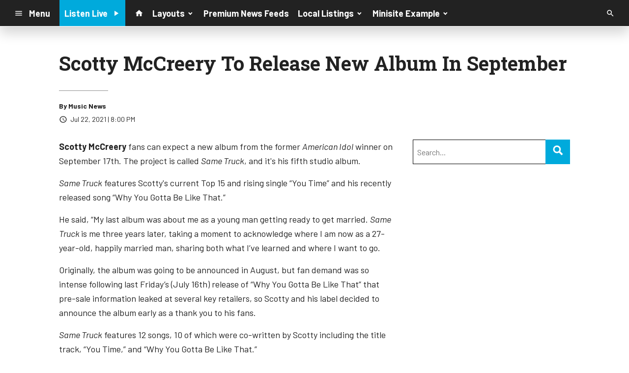

--- FILE ---
content_type: text/html; charset=utf-8
request_url: https://www.google.com/recaptcha/api2/anchor?ar=1&k=6LchdXMgAAAAAP4dU47UWMAhU0Tc8Uf0ldZrstqZ&co=aHR0cHM6Ly9kMTY5OC5jbXMuc29jYXN0c3JtLmNvbTo0NDM.&hl=en&v=PoyoqOPhxBO7pBk68S4YbpHZ&size=invisible&anchor-ms=20000&execute-ms=30000&cb=s18avgbvea4e
body_size: 48746
content:
<!DOCTYPE HTML><html dir="ltr" lang="en"><head><meta http-equiv="Content-Type" content="text/html; charset=UTF-8">
<meta http-equiv="X-UA-Compatible" content="IE=edge">
<title>reCAPTCHA</title>
<style type="text/css">
/* cyrillic-ext */
@font-face {
  font-family: 'Roboto';
  font-style: normal;
  font-weight: 400;
  font-stretch: 100%;
  src: url(//fonts.gstatic.com/s/roboto/v48/KFO7CnqEu92Fr1ME7kSn66aGLdTylUAMa3GUBHMdazTgWw.woff2) format('woff2');
  unicode-range: U+0460-052F, U+1C80-1C8A, U+20B4, U+2DE0-2DFF, U+A640-A69F, U+FE2E-FE2F;
}
/* cyrillic */
@font-face {
  font-family: 'Roboto';
  font-style: normal;
  font-weight: 400;
  font-stretch: 100%;
  src: url(//fonts.gstatic.com/s/roboto/v48/KFO7CnqEu92Fr1ME7kSn66aGLdTylUAMa3iUBHMdazTgWw.woff2) format('woff2');
  unicode-range: U+0301, U+0400-045F, U+0490-0491, U+04B0-04B1, U+2116;
}
/* greek-ext */
@font-face {
  font-family: 'Roboto';
  font-style: normal;
  font-weight: 400;
  font-stretch: 100%;
  src: url(//fonts.gstatic.com/s/roboto/v48/KFO7CnqEu92Fr1ME7kSn66aGLdTylUAMa3CUBHMdazTgWw.woff2) format('woff2');
  unicode-range: U+1F00-1FFF;
}
/* greek */
@font-face {
  font-family: 'Roboto';
  font-style: normal;
  font-weight: 400;
  font-stretch: 100%;
  src: url(//fonts.gstatic.com/s/roboto/v48/KFO7CnqEu92Fr1ME7kSn66aGLdTylUAMa3-UBHMdazTgWw.woff2) format('woff2');
  unicode-range: U+0370-0377, U+037A-037F, U+0384-038A, U+038C, U+038E-03A1, U+03A3-03FF;
}
/* math */
@font-face {
  font-family: 'Roboto';
  font-style: normal;
  font-weight: 400;
  font-stretch: 100%;
  src: url(//fonts.gstatic.com/s/roboto/v48/KFO7CnqEu92Fr1ME7kSn66aGLdTylUAMawCUBHMdazTgWw.woff2) format('woff2');
  unicode-range: U+0302-0303, U+0305, U+0307-0308, U+0310, U+0312, U+0315, U+031A, U+0326-0327, U+032C, U+032F-0330, U+0332-0333, U+0338, U+033A, U+0346, U+034D, U+0391-03A1, U+03A3-03A9, U+03B1-03C9, U+03D1, U+03D5-03D6, U+03F0-03F1, U+03F4-03F5, U+2016-2017, U+2034-2038, U+203C, U+2040, U+2043, U+2047, U+2050, U+2057, U+205F, U+2070-2071, U+2074-208E, U+2090-209C, U+20D0-20DC, U+20E1, U+20E5-20EF, U+2100-2112, U+2114-2115, U+2117-2121, U+2123-214F, U+2190, U+2192, U+2194-21AE, U+21B0-21E5, U+21F1-21F2, U+21F4-2211, U+2213-2214, U+2216-22FF, U+2308-230B, U+2310, U+2319, U+231C-2321, U+2336-237A, U+237C, U+2395, U+239B-23B7, U+23D0, U+23DC-23E1, U+2474-2475, U+25AF, U+25B3, U+25B7, U+25BD, U+25C1, U+25CA, U+25CC, U+25FB, U+266D-266F, U+27C0-27FF, U+2900-2AFF, U+2B0E-2B11, U+2B30-2B4C, U+2BFE, U+3030, U+FF5B, U+FF5D, U+1D400-1D7FF, U+1EE00-1EEFF;
}
/* symbols */
@font-face {
  font-family: 'Roboto';
  font-style: normal;
  font-weight: 400;
  font-stretch: 100%;
  src: url(//fonts.gstatic.com/s/roboto/v48/KFO7CnqEu92Fr1ME7kSn66aGLdTylUAMaxKUBHMdazTgWw.woff2) format('woff2');
  unicode-range: U+0001-000C, U+000E-001F, U+007F-009F, U+20DD-20E0, U+20E2-20E4, U+2150-218F, U+2190, U+2192, U+2194-2199, U+21AF, U+21E6-21F0, U+21F3, U+2218-2219, U+2299, U+22C4-22C6, U+2300-243F, U+2440-244A, U+2460-24FF, U+25A0-27BF, U+2800-28FF, U+2921-2922, U+2981, U+29BF, U+29EB, U+2B00-2BFF, U+4DC0-4DFF, U+FFF9-FFFB, U+10140-1018E, U+10190-1019C, U+101A0, U+101D0-101FD, U+102E0-102FB, U+10E60-10E7E, U+1D2C0-1D2D3, U+1D2E0-1D37F, U+1F000-1F0FF, U+1F100-1F1AD, U+1F1E6-1F1FF, U+1F30D-1F30F, U+1F315, U+1F31C, U+1F31E, U+1F320-1F32C, U+1F336, U+1F378, U+1F37D, U+1F382, U+1F393-1F39F, U+1F3A7-1F3A8, U+1F3AC-1F3AF, U+1F3C2, U+1F3C4-1F3C6, U+1F3CA-1F3CE, U+1F3D4-1F3E0, U+1F3ED, U+1F3F1-1F3F3, U+1F3F5-1F3F7, U+1F408, U+1F415, U+1F41F, U+1F426, U+1F43F, U+1F441-1F442, U+1F444, U+1F446-1F449, U+1F44C-1F44E, U+1F453, U+1F46A, U+1F47D, U+1F4A3, U+1F4B0, U+1F4B3, U+1F4B9, U+1F4BB, U+1F4BF, U+1F4C8-1F4CB, U+1F4D6, U+1F4DA, U+1F4DF, U+1F4E3-1F4E6, U+1F4EA-1F4ED, U+1F4F7, U+1F4F9-1F4FB, U+1F4FD-1F4FE, U+1F503, U+1F507-1F50B, U+1F50D, U+1F512-1F513, U+1F53E-1F54A, U+1F54F-1F5FA, U+1F610, U+1F650-1F67F, U+1F687, U+1F68D, U+1F691, U+1F694, U+1F698, U+1F6AD, U+1F6B2, U+1F6B9-1F6BA, U+1F6BC, U+1F6C6-1F6CF, U+1F6D3-1F6D7, U+1F6E0-1F6EA, U+1F6F0-1F6F3, U+1F6F7-1F6FC, U+1F700-1F7FF, U+1F800-1F80B, U+1F810-1F847, U+1F850-1F859, U+1F860-1F887, U+1F890-1F8AD, U+1F8B0-1F8BB, U+1F8C0-1F8C1, U+1F900-1F90B, U+1F93B, U+1F946, U+1F984, U+1F996, U+1F9E9, U+1FA00-1FA6F, U+1FA70-1FA7C, U+1FA80-1FA89, U+1FA8F-1FAC6, U+1FACE-1FADC, U+1FADF-1FAE9, U+1FAF0-1FAF8, U+1FB00-1FBFF;
}
/* vietnamese */
@font-face {
  font-family: 'Roboto';
  font-style: normal;
  font-weight: 400;
  font-stretch: 100%;
  src: url(//fonts.gstatic.com/s/roboto/v48/KFO7CnqEu92Fr1ME7kSn66aGLdTylUAMa3OUBHMdazTgWw.woff2) format('woff2');
  unicode-range: U+0102-0103, U+0110-0111, U+0128-0129, U+0168-0169, U+01A0-01A1, U+01AF-01B0, U+0300-0301, U+0303-0304, U+0308-0309, U+0323, U+0329, U+1EA0-1EF9, U+20AB;
}
/* latin-ext */
@font-face {
  font-family: 'Roboto';
  font-style: normal;
  font-weight: 400;
  font-stretch: 100%;
  src: url(//fonts.gstatic.com/s/roboto/v48/KFO7CnqEu92Fr1ME7kSn66aGLdTylUAMa3KUBHMdazTgWw.woff2) format('woff2');
  unicode-range: U+0100-02BA, U+02BD-02C5, U+02C7-02CC, U+02CE-02D7, U+02DD-02FF, U+0304, U+0308, U+0329, U+1D00-1DBF, U+1E00-1E9F, U+1EF2-1EFF, U+2020, U+20A0-20AB, U+20AD-20C0, U+2113, U+2C60-2C7F, U+A720-A7FF;
}
/* latin */
@font-face {
  font-family: 'Roboto';
  font-style: normal;
  font-weight: 400;
  font-stretch: 100%;
  src: url(//fonts.gstatic.com/s/roboto/v48/KFO7CnqEu92Fr1ME7kSn66aGLdTylUAMa3yUBHMdazQ.woff2) format('woff2');
  unicode-range: U+0000-00FF, U+0131, U+0152-0153, U+02BB-02BC, U+02C6, U+02DA, U+02DC, U+0304, U+0308, U+0329, U+2000-206F, U+20AC, U+2122, U+2191, U+2193, U+2212, U+2215, U+FEFF, U+FFFD;
}
/* cyrillic-ext */
@font-face {
  font-family: 'Roboto';
  font-style: normal;
  font-weight: 500;
  font-stretch: 100%;
  src: url(//fonts.gstatic.com/s/roboto/v48/KFO7CnqEu92Fr1ME7kSn66aGLdTylUAMa3GUBHMdazTgWw.woff2) format('woff2');
  unicode-range: U+0460-052F, U+1C80-1C8A, U+20B4, U+2DE0-2DFF, U+A640-A69F, U+FE2E-FE2F;
}
/* cyrillic */
@font-face {
  font-family: 'Roboto';
  font-style: normal;
  font-weight: 500;
  font-stretch: 100%;
  src: url(//fonts.gstatic.com/s/roboto/v48/KFO7CnqEu92Fr1ME7kSn66aGLdTylUAMa3iUBHMdazTgWw.woff2) format('woff2');
  unicode-range: U+0301, U+0400-045F, U+0490-0491, U+04B0-04B1, U+2116;
}
/* greek-ext */
@font-face {
  font-family: 'Roboto';
  font-style: normal;
  font-weight: 500;
  font-stretch: 100%;
  src: url(//fonts.gstatic.com/s/roboto/v48/KFO7CnqEu92Fr1ME7kSn66aGLdTylUAMa3CUBHMdazTgWw.woff2) format('woff2');
  unicode-range: U+1F00-1FFF;
}
/* greek */
@font-face {
  font-family: 'Roboto';
  font-style: normal;
  font-weight: 500;
  font-stretch: 100%;
  src: url(//fonts.gstatic.com/s/roboto/v48/KFO7CnqEu92Fr1ME7kSn66aGLdTylUAMa3-UBHMdazTgWw.woff2) format('woff2');
  unicode-range: U+0370-0377, U+037A-037F, U+0384-038A, U+038C, U+038E-03A1, U+03A3-03FF;
}
/* math */
@font-face {
  font-family: 'Roboto';
  font-style: normal;
  font-weight: 500;
  font-stretch: 100%;
  src: url(//fonts.gstatic.com/s/roboto/v48/KFO7CnqEu92Fr1ME7kSn66aGLdTylUAMawCUBHMdazTgWw.woff2) format('woff2');
  unicode-range: U+0302-0303, U+0305, U+0307-0308, U+0310, U+0312, U+0315, U+031A, U+0326-0327, U+032C, U+032F-0330, U+0332-0333, U+0338, U+033A, U+0346, U+034D, U+0391-03A1, U+03A3-03A9, U+03B1-03C9, U+03D1, U+03D5-03D6, U+03F0-03F1, U+03F4-03F5, U+2016-2017, U+2034-2038, U+203C, U+2040, U+2043, U+2047, U+2050, U+2057, U+205F, U+2070-2071, U+2074-208E, U+2090-209C, U+20D0-20DC, U+20E1, U+20E5-20EF, U+2100-2112, U+2114-2115, U+2117-2121, U+2123-214F, U+2190, U+2192, U+2194-21AE, U+21B0-21E5, U+21F1-21F2, U+21F4-2211, U+2213-2214, U+2216-22FF, U+2308-230B, U+2310, U+2319, U+231C-2321, U+2336-237A, U+237C, U+2395, U+239B-23B7, U+23D0, U+23DC-23E1, U+2474-2475, U+25AF, U+25B3, U+25B7, U+25BD, U+25C1, U+25CA, U+25CC, U+25FB, U+266D-266F, U+27C0-27FF, U+2900-2AFF, U+2B0E-2B11, U+2B30-2B4C, U+2BFE, U+3030, U+FF5B, U+FF5D, U+1D400-1D7FF, U+1EE00-1EEFF;
}
/* symbols */
@font-face {
  font-family: 'Roboto';
  font-style: normal;
  font-weight: 500;
  font-stretch: 100%;
  src: url(//fonts.gstatic.com/s/roboto/v48/KFO7CnqEu92Fr1ME7kSn66aGLdTylUAMaxKUBHMdazTgWw.woff2) format('woff2');
  unicode-range: U+0001-000C, U+000E-001F, U+007F-009F, U+20DD-20E0, U+20E2-20E4, U+2150-218F, U+2190, U+2192, U+2194-2199, U+21AF, U+21E6-21F0, U+21F3, U+2218-2219, U+2299, U+22C4-22C6, U+2300-243F, U+2440-244A, U+2460-24FF, U+25A0-27BF, U+2800-28FF, U+2921-2922, U+2981, U+29BF, U+29EB, U+2B00-2BFF, U+4DC0-4DFF, U+FFF9-FFFB, U+10140-1018E, U+10190-1019C, U+101A0, U+101D0-101FD, U+102E0-102FB, U+10E60-10E7E, U+1D2C0-1D2D3, U+1D2E0-1D37F, U+1F000-1F0FF, U+1F100-1F1AD, U+1F1E6-1F1FF, U+1F30D-1F30F, U+1F315, U+1F31C, U+1F31E, U+1F320-1F32C, U+1F336, U+1F378, U+1F37D, U+1F382, U+1F393-1F39F, U+1F3A7-1F3A8, U+1F3AC-1F3AF, U+1F3C2, U+1F3C4-1F3C6, U+1F3CA-1F3CE, U+1F3D4-1F3E0, U+1F3ED, U+1F3F1-1F3F3, U+1F3F5-1F3F7, U+1F408, U+1F415, U+1F41F, U+1F426, U+1F43F, U+1F441-1F442, U+1F444, U+1F446-1F449, U+1F44C-1F44E, U+1F453, U+1F46A, U+1F47D, U+1F4A3, U+1F4B0, U+1F4B3, U+1F4B9, U+1F4BB, U+1F4BF, U+1F4C8-1F4CB, U+1F4D6, U+1F4DA, U+1F4DF, U+1F4E3-1F4E6, U+1F4EA-1F4ED, U+1F4F7, U+1F4F9-1F4FB, U+1F4FD-1F4FE, U+1F503, U+1F507-1F50B, U+1F50D, U+1F512-1F513, U+1F53E-1F54A, U+1F54F-1F5FA, U+1F610, U+1F650-1F67F, U+1F687, U+1F68D, U+1F691, U+1F694, U+1F698, U+1F6AD, U+1F6B2, U+1F6B9-1F6BA, U+1F6BC, U+1F6C6-1F6CF, U+1F6D3-1F6D7, U+1F6E0-1F6EA, U+1F6F0-1F6F3, U+1F6F7-1F6FC, U+1F700-1F7FF, U+1F800-1F80B, U+1F810-1F847, U+1F850-1F859, U+1F860-1F887, U+1F890-1F8AD, U+1F8B0-1F8BB, U+1F8C0-1F8C1, U+1F900-1F90B, U+1F93B, U+1F946, U+1F984, U+1F996, U+1F9E9, U+1FA00-1FA6F, U+1FA70-1FA7C, U+1FA80-1FA89, U+1FA8F-1FAC6, U+1FACE-1FADC, U+1FADF-1FAE9, U+1FAF0-1FAF8, U+1FB00-1FBFF;
}
/* vietnamese */
@font-face {
  font-family: 'Roboto';
  font-style: normal;
  font-weight: 500;
  font-stretch: 100%;
  src: url(//fonts.gstatic.com/s/roboto/v48/KFO7CnqEu92Fr1ME7kSn66aGLdTylUAMa3OUBHMdazTgWw.woff2) format('woff2');
  unicode-range: U+0102-0103, U+0110-0111, U+0128-0129, U+0168-0169, U+01A0-01A1, U+01AF-01B0, U+0300-0301, U+0303-0304, U+0308-0309, U+0323, U+0329, U+1EA0-1EF9, U+20AB;
}
/* latin-ext */
@font-face {
  font-family: 'Roboto';
  font-style: normal;
  font-weight: 500;
  font-stretch: 100%;
  src: url(//fonts.gstatic.com/s/roboto/v48/KFO7CnqEu92Fr1ME7kSn66aGLdTylUAMa3KUBHMdazTgWw.woff2) format('woff2');
  unicode-range: U+0100-02BA, U+02BD-02C5, U+02C7-02CC, U+02CE-02D7, U+02DD-02FF, U+0304, U+0308, U+0329, U+1D00-1DBF, U+1E00-1E9F, U+1EF2-1EFF, U+2020, U+20A0-20AB, U+20AD-20C0, U+2113, U+2C60-2C7F, U+A720-A7FF;
}
/* latin */
@font-face {
  font-family: 'Roboto';
  font-style: normal;
  font-weight: 500;
  font-stretch: 100%;
  src: url(//fonts.gstatic.com/s/roboto/v48/KFO7CnqEu92Fr1ME7kSn66aGLdTylUAMa3yUBHMdazQ.woff2) format('woff2');
  unicode-range: U+0000-00FF, U+0131, U+0152-0153, U+02BB-02BC, U+02C6, U+02DA, U+02DC, U+0304, U+0308, U+0329, U+2000-206F, U+20AC, U+2122, U+2191, U+2193, U+2212, U+2215, U+FEFF, U+FFFD;
}
/* cyrillic-ext */
@font-face {
  font-family: 'Roboto';
  font-style: normal;
  font-weight: 900;
  font-stretch: 100%;
  src: url(//fonts.gstatic.com/s/roboto/v48/KFO7CnqEu92Fr1ME7kSn66aGLdTylUAMa3GUBHMdazTgWw.woff2) format('woff2');
  unicode-range: U+0460-052F, U+1C80-1C8A, U+20B4, U+2DE0-2DFF, U+A640-A69F, U+FE2E-FE2F;
}
/* cyrillic */
@font-face {
  font-family: 'Roboto';
  font-style: normal;
  font-weight: 900;
  font-stretch: 100%;
  src: url(//fonts.gstatic.com/s/roboto/v48/KFO7CnqEu92Fr1ME7kSn66aGLdTylUAMa3iUBHMdazTgWw.woff2) format('woff2');
  unicode-range: U+0301, U+0400-045F, U+0490-0491, U+04B0-04B1, U+2116;
}
/* greek-ext */
@font-face {
  font-family: 'Roboto';
  font-style: normal;
  font-weight: 900;
  font-stretch: 100%;
  src: url(//fonts.gstatic.com/s/roboto/v48/KFO7CnqEu92Fr1ME7kSn66aGLdTylUAMa3CUBHMdazTgWw.woff2) format('woff2');
  unicode-range: U+1F00-1FFF;
}
/* greek */
@font-face {
  font-family: 'Roboto';
  font-style: normal;
  font-weight: 900;
  font-stretch: 100%;
  src: url(//fonts.gstatic.com/s/roboto/v48/KFO7CnqEu92Fr1ME7kSn66aGLdTylUAMa3-UBHMdazTgWw.woff2) format('woff2');
  unicode-range: U+0370-0377, U+037A-037F, U+0384-038A, U+038C, U+038E-03A1, U+03A3-03FF;
}
/* math */
@font-face {
  font-family: 'Roboto';
  font-style: normal;
  font-weight: 900;
  font-stretch: 100%;
  src: url(//fonts.gstatic.com/s/roboto/v48/KFO7CnqEu92Fr1ME7kSn66aGLdTylUAMawCUBHMdazTgWw.woff2) format('woff2');
  unicode-range: U+0302-0303, U+0305, U+0307-0308, U+0310, U+0312, U+0315, U+031A, U+0326-0327, U+032C, U+032F-0330, U+0332-0333, U+0338, U+033A, U+0346, U+034D, U+0391-03A1, U+03A3-03A9, U+03B1-03C9, U+03D1, U+03D5-03D6, U+03F0-03F1, U+03F4-03F5, U+2016-2017, U+2034-2038, U+203C, U+2040, U+2043, U+2047, U+2050, U+2057, U+205F, U+2070-2071, U+2074-208E, U+2090-209C, U+20D0-20DC, U+20E1, U+20E5-20EF, U+2100-2112, U+2114-2115, U+2117-2121, U+2123-214F, U+2190, U+2192, U+2194-21AE, U+21B0-21E5, U+21F1-21F2, U+21F4-2211, U+2213-2214, U+2216-22FF, U+2308-230B, U+2310, U+2319, U+231C-2321, U+2336-237A, U+237C, U+2395, U+239B-23B7, U+23D0, U+23DC-23E1, U+2474-2475, U+25AF, U+25B3, U+25B7, U+25BD, U+25C1, U+25CA, U+25CC, U+25FB, U+266D-266F, U+27C0-27FF, U+2900-2AFF, U+2B0E-2B11, U+2B30-2B4C, U+2BFE, U+3030, U+FF5B, U+FF5D, U+1D400-1D7FF, U+1EE00-1EEFF;
}
/* symbols */
@font-face {
  font-family: 'Roboto';
  font-style: normal;
  font-weight: 900;
  font-stretch: 100%;
  src: url(//fonts.gstatic.com/s/roboto/v48/KFO7CnqEu92Fr1ME7kSn66aGLdTylUAMaxKUBHMdazTgWw.woff2) format('woff2');
  unicode-range: U+0001-000C, U+000E-001F, U+007F-009F, U+20DD-20E0, U+20E2-20E4, U+2150-218F, U+2190, U+2192, U+2194-2199, U+21AF, U+21E6-21F0, U+21F3, U+2218-2219, U+2299, U+22C4-22C6, U+2300-243F, U+2440-244A, U+2460-24FF, U+25A0-27BF, U+2800-28FF, U+2921-2922, U+2981, U+29BF, U+29EB, U+2B00-2BFF, U+4DC0-4DFF, U+FFF9-FFFB, U+10140-1018E, U+10190-1019C, U+101A0, U+101D0-101FD, U+102E0-102FB, U+10E60-10E7E, U+1D2C0-1D2D3, U+1D2E0-1D37F, U+1F000-1F0FF, U+1F100-1F1AD, U+1F1E6-1F1FF, U+1F30D-1F30F, U+1F315, U+1F31C, U+1F31E, U+1F320-1F32C, U+1F336, U+1F378, U+1F37D, U+1F382, U+1F393-1F39F, U+1F3A7-1F3A8, U+1F3AC-1F3AF, U+1F3C2, U+1F3C4-1F3C6, U+1F3CA-1F3CE, U+1F3D4-1F3E0, U+1F3ED, U+1F3F1-1F3F3, U+1F3F5-1F3F7, U+1F408, U+1F415, U+1F41F, U+1F426, U+1F43F, U+1F441-1F442, U+1F444, U+1F446-1F449, U+1F44C-1F44E, U+1F453, U+1F46A, U+1F47D, U+1F4A3, U+1F4B0, U+1F4B3, U+1F4B9, U+1F4BB, U+1F4BF, U+1F4C8-1F4CB, U+1F4D6, U+1F4DA, U+1F4DF, U+1F4E3-1F4E6, U+1F4EA-1F4ED, U+1F4F7, U+1F4F9-1F4FB, U+1F4FD-1F4FE, U+1F503, U+1F507-1F50B, U+1F50D, U+1F512-1F513, U+1F53E-1F54A, U+1F54F-1F5FA, U+1F610, U+1F650-1F67F, U+1F687, U+1F68D, U+1F691, U+1F694, U+1F698, U+1F6AD, U+1F6B2, U+1F6B9-1F6BA, U+1F6BC, U+1F6C6-1F6CF, U+1F6D3-1F6D7, U+1F6E0-1F6EA, U+1F6F0-1F6F3, U+1F6F7-1F6FC, U+1F700-1F7FF, U+1F800-1F80B, U+1F810-1F847, U+1F850-1F859, U+1F860-1F887, U+1F890-1F8AD, U+1F8B0-1F8BB, U+1F8C0-1F8C1, U+1F900-1F90B, U+1F93B, U+1F946, U+1F984, U+1F996, U+1F9E9, U+1FA00-1FA6F, U+1FA70-1FA7C, U+1FA80-1FA89, U+1FA8F-1FAC6, U+1FACE-1FADC, U+1FADF-1FAE9, U+1FAF0-1FAF8, U+1FB00-1FBFF;
}
/* vietnamese */
@font-face {
  font-family: 'Roboto';
  font-style: normal;
  font-weight: 900;
  font-stretch: 100%;
  src: url(//fonts.gstatic.com/s/roboto/v48/KFO7CnqEu92Fr1ME7kSn66aGLdTylUAMa3OUBHMdazTgWw.woff2) format('woff2');
  unicode-range: U+0102-0103, U+0110-0111, U+0128-0129, U+0168-0169, U+01A0-01A1, U+01AF-01B0, U+0300-0301, U+0303-0304, U+0308-0309, U+0323, U+0329, U+1EA0-1EF9, U+20AB;
}
/* latin-ext */
@font-face {
  font-family: 'Roboto';
  font-style: normal;
  font-weight: 900;
  font-stretch: 100%;
  src: url(//fonts.gstatic.com/s/roboto/v48/KFO7CnqEu92Fr1ME7kSn66aGLdTylUAMa3KUBHMdazTgWw.woff2) format('woff2');
  unicode-range: U+0100-02BA, U+02BD-02C5, U+02C7-02CC, U+02CE-02D7, U+02DD-02FF, U+0304, U+0308, U+0329, U+1D00-1DBF, U+1E00-1E9F, U+1EF2-1EFF, U+2020, U+20A0-20AB, U+20AD-20C0, U+2113, U+2C60-2C7F, U+A720-A7FF;
}
/* latin */
@font-face {
  font-family: 'Roboto';
  font-style: normal;
  font-weight: 900;
  font-stretch: 100%;
  src: url(//fonts.gstatic.com/s/roboto/v48/KFO7CnqEu92Fr1ME7kSn66aGLdTylUAMa3yUBHMdazQ.woff2) format('woff2');
  unicode-range: U+0000-00FF, U+0131, U+0152-0153, U+02BB-02BC, U+02C6, U+02DA, U+02DC, U+0304, U+0308, U+0329, U+2000-206F, U+20AC, U+2122, U+2191, U+2193, U+2212, U+2215, U+FEFF, U+FFFD;
}

</style>
<link rel="stylesheet" type="text/css" href="https://www.gstatic.com/recaptcha/releases/PoyoqOPhxBO7pBk68S4YbpHZ/styles__ltr.css">
<script nonce="O-AlAxlbtEtQnkqqTOUjyQ" type="text/javascript">window['__recaptcha_api'] = 'https://www.google.com/recaptcha/api2/';</script>
<script type="text/javascript" src="https://www.gstatic.com/recaptcha/releases/PoyoqOPhxBO7pBk68S4YbpHZ/recaptcha__en.js" nonce="O-AlAxlbtEtQnkqqTOUjyQ">
      
    </script></head>
<body><div id="rc-anchor-alert" class="rc-anchor-alert"></div>
<input type="hidden" id="recaptcha-token" value="[base64]">
<script type="text/javascript" nonce="O-AlAxlbtEtQnkqqTOUjyQ">
      recaptcha.anchor.Main.init("[\x22ainput\x22,[\x22bgdata\x22,\x22\x22,\[base64]/[base64]/UltIKytdPWE6KGE8MjA0OD9SW0grK109YT4+NnwxOTI6KChhJjY0NTEyKT09NTUyOTYmJnErMTxoLmxlbmd0aCYmKGguY2hhckNvZGVBdChxKzEpJjY0NTEyKT09NTYzMjA/[base64]/MjU1OlI/[base64]/[base64]/[base64]/[base64]/[base64]/[base64]/[base64]/[base64]/[base64]/[base64]\x22,\[base64]\x22,\x22Fl06wrtpw4MmDcOXwpp+w6XDqA9dYVnCpMK7w5USwrsaKgEww5HDosK0FsKjWgvCuMOFw5jCvMKsw7vDiMKDwp3CvS7Dv8K/woUtwq7CmcKjB1nCqDtdV8KyworDvcOswr4cw45dUMOlw7RsMcOmSsOZwo3Dvjsqwp7Dm8OSasKjwptlNE0KwppPw53Cs8O7wofCkQjCusO2fgTDjMOkwp/DrEoaw6JNwr1gfsKLw5M1woDCvwoVQTlPwr7DnFjCsncWwoIgwqnDlcKDBcKpwq0Tw7ZUY8Oxw65Ewq4ow47DslDCj8KAw7xJCChIw753ET/Dp37DhFljNg1Yw6xTE0tYwpM3GMOqbsKDwqPDnnfDvcKtwq/Dg8KawphSbiPCi3x3wqcgF8OGwovCnHBjC0DCh8KmM8OXKBQhw7HCmU/CrUJ6wr9Mw4XCm8OHRz1NOV5YbMOHUMKdZsKBw43Cv8OpwooVwo0BTUTCjcO8OiY/wqzDtsKGQxA1S8K0JGzCrU4iwqsKEcOlw6gDwp95JXRiDQYyw6AJM8Kdw5LDkz8fXDjCgMKqQ27CpsOkw6ZkJRpfDE7Dg1/[base64]/DncKfOTLCoArCrMOzMELDi8Ouw6nCqkpuPsO4QTXDlsKCT8OTZMK8w6IewoF+wqvCu8KhworCr8KuwposwrHCvcOpwr/[base64]/DlyrDtQrCq8Ojwq0APy3DkWPDqMKlQ8Ouw4M+w48mw6TCrsOhwpRzUDDCpw9KTAkcwofDocKDFsOZwpzCrT5ZwpQzAzfDtsOSQMOqDcK4esKDw5vCmHFbw5vCtsKqwr58wozCuUnDlsKIcMO2w5p1wqjCmwzCm1pbTDrCgsKHw6FeUE/[base64]/DnD0Swq4XwrdWw6Qow5ZxRRXCp18MNsOtw4fCvcKTfcKTb0HDimkFw48WworChsOdRX53w4zDq8KjOUnDscKpw43CnTbDrsK9w5s+AcKiw71xYw7Dn8K/wqLDuTzCuAfDlcOtLljCg8OvBHXDocO5w70NwqnCth1GwpLCnHbDhRzDisO7w63Dj0kMw5zDlMKYwqnDkGnDosKdw5XDtMOhQcKMESY9IcOvGWVaNnIPw7lVw4nCrDvCtVfDsMOtOTzDrC/ClsOrJsKFwrDCn8O3w78Gw4LDjm3Ch08bc2Exw5HDqhXDi8K4w43CiMKmXsOIw5UoIghgwpMDHUYDODdcP8ObJz/DkMK7TwwiwqAdw4/Ds8Klc8KZfTvChgN5w5s/[base64]/[base64]/Cx/Dm8OzJMKmw67DhjY9ZCjChikLwolgw4rDgSPCqxAbwq/[base64]/[base64]/ClcOSDnsAEQ1xw5zCl8OHw59tdcO2XMOuUmECwoTDrsOrwoTCtsKbQmvCncO3w6ldw4HCgSEzNcKiw65HPTnDnsK1NsO3B3/CvUk/SU1Ub8O4Y8KlwqxfV8OpwpfCghU/w4bCp8KEw63DncKOwozDr8KKa8KATMO3w71rRMKrw4BaR8O8w4/DvcO0bcOYwpcoI8K3wrA7wpTCkMKGN8OjLmLDnT4DYcONw4UywqxXw7tZw6NywqDCgAh7HMKpQMOpw5scwrLDnMKEAsOWQTPDvcK3w4rCqcO0w7wec8OYw4/DpxxdRsKHwpcOakZydMOwwp9EOABIwrB7wrlDwozCu8Kyw4Rpw7BOw73CmSpcccKfw6DCqcKnw7fDvSnCp8KLGUklw5kYZcKCw4QMKGvCsxDCmUYcw6bDphjDgQ/CqMKAR8KLwoxDw6jDkHXCrnzCuMK5ewLCu8Ooc8OFwpzDt29Pe3rDu8OWPlXCo3s/w7/Dh8KUDnjCncKbw5sHwrcEPcKiD8KnZUXCp3LCjRgUw5pFeW3CicK/w6rCt8OTw5DChMOxw4EKwrBAwqPCv8KTwrnCusOqwoMCwoLCmTPCrzN9w7HDmsOzw6jCg8OTw5rDgcK/I2jClsKRV10UNMKIKMK5Hy3CiMKQw59tw7rCl8Ojwo/DnDt1aMKrQMKMwpzCiMO+Kx/ChkdYw6zDucKhwrLDt8KMwpJ+w4MtwpLDpcOmw6fDpMKuAsOxYD3DoMKYDcK8CEvDgcK1F1/[base64]/wpA9wq/[base64]/DoyRDw4QCOMKLU8OgwrnDuMKcJUVlw4PChFUaIRRET8Kkw51lVcOTwo3Cl3TDgEh0c8OFRUTClcO1w4nDscKhwqvCuk18SlsqGAMkRcK4w7AEW0TDtMODGMKDQWfCvQDCt2fCucOUw77DuQzCscKewpXClsOMKMOqBsOsKm/CqXM8aMKww43DicKiwqzDo8Kvw6dVwo1Zw5vCmsKFdcOJwprCnVDDucKOfUDDjMKkwoEdJwbCn8KlLMO9N8KYw73Cg8K+bhPCumbCtsKew48mwpVqw7VlcF4tLSBuwrLCvjXDmC9qRhh0w6oUIj4/FcK+ZHlPwrUsTwVbwo0rWcOCQ8KcQhPDsE3DrMKVw63DqU/CksO9HTN1PzjCqcOkw6nCqMKNHsOrA8OkwrTDtF7DmcKYHGfCjcKOI8OpwojDssOXZgLCqifDkyTDvMO6fcKtb8OcfcOLw5QtK8OTwrDDnMO6Wi/ClD0twrXCjn95wop8w73Cs8KYw6AJGcOpwpXDlxXCrXjDvMKxMl5YesO0woHDqsKWCHJ4w4zCkMKww4FqN8OjwrbCpwtJw4zCgFQ/wpHDtCVmwo5XG8Okwoskw543a8OhZ2DCtiVZWcKYwr3CjcOow5jDiMOyw7dCQizCjsOzwpzCkylkYcOfw7RCFMOBw5JDH8KEw5fCgVs/w4hNwqXDinxpYMOWwqjDgcOTBcKswrbDicKPW8OywrfCuSFMWW1fCinCuMOuw6pcL8O2IT1Pw6LDnU/DkTXDlXspZ8OEw5cweMKQwocuw6HDhsOeMn7Dj8KoZmnCmm/[base64]/[base64]/CksOnw4bDjTfDjsOiw7bDisOtHE4sw43DtcO7wqDCgQ92w7fCgMKdwoXChH49w7sgf8KiCm3Dv8Okw49zGMOtO0LCv2pEO2pPSsKyw6BDKzHDqWnCuCdzGw1kTGnDmcOvwprDoyvCiykndAJ8wqkfFnxuwqPCtsKnwpxrw5FSw5/DksKfwosow4Icwr3DqAbCtD3ChsKZwqnDuRzCik/DtsOgwrYLwq9GwrdZG8OWwr3DoCkWecKRw5FaWcK4OMKvQsKcaShXEMKBMsOvUUAqcH8Uw6pGw4XClk4YR8KlQWxTwr58FkDCq13DhsKtwqYwwpzCmcKwwp3Dl3rDu1gdwqUsJcOZw4JTw53ChcKRSsKuwqTCuzQIw580LMOIw4Umelktw6bCucOaDsOFwoc/YjPDhMOUN8KYw67CrsOLwqR7EsOFwpDDpMK6VMK7WgTDq8O/wq/CogHDkgzCl8KdwqLCvsKtSsObwpHCj8O8c2DCvl7DvjfDtMOCwoBBwpnDrCojw5powrdTIcKBwpPCrAvDtsKLIsKeOzxBMMKfIRDCkMOsPTtlC8KHM8Kfw6Mbwp/DlTZsAMOFwosrc2PDgMKew7PDvMKUwrFlwqrCsWMvY8KZwotxORbCqMKdBMKhwqbDr8O/[base64]/CjcK+FBx0J0DCp8Kpw7fCjTnClkHCjcOPYy3CisOewqvDtQBDKsOQwqI+EEBMdMK4wrrDpTrCsEcbwqoIO8KgcWUQw77DgcKMeSAlHlfDoMKVTkjChxXDm8K6TsOrBm4XwoJEXsK/wqvCrW1/IMO7IcKwMVHCnMOiwpVvwpbCmnrDp8K3wpEYcR4Ww4zDrcKWw7lvw4hvFcOXTBlKwoDDhcKIEULDsSfCtgBdRcOCw5tUC8OTUGMpw6rDggVLZ8KfTcOKwpPDnMOOV8KSwp/DnQzCiMOeE2MgURd/elHDnHnDi8KGGMOFLsO/E1bDnz11ahYkRcO+w5IHw5rDmCQ3XVp5HcOxwqBjeTpGCwI7w7VNwog3NVdaDcKxw5p5wr92Y397FHp1ADXDqsOdHm8two7Ds8KkD8OeVVLDryTDsA06f1/[base64]/[base64]/DgMO2UMK9ccKxwrMNw7JuSMOrw5IPwq9/[base64]/ayoFLhrCjcKWOWJyw6FNT3FGw7kUQDBMKMKEw6/Ctyptd8OvW8Occ8Kiw7MFw6zDpEhDw4XDrsKkWMKJGsOmIMOgwo1RQj7CnGzCpcKWWcKRFTjDgWkIADk/wroLw7DCksKXw5hifMOcwpgkw4bClSJTwqHDlgHDlcOyGwtiwqdYVh1Qw6rCgzjDo8KQPcOMSRNwJ8Ohwr3Cs1nCiMK+Z8OWwqHDvnzCvWV9K8O1fE/CicK0wpwmwqzDomnDvlB0w6IjcDfDqcKgAcOmw5/DgyhXHjRdRMKmWsKEKR3ClcOtGMOPw6RMV8KJwrx6SMK2woIjdErDqcO4w7LCocODwqc8dSdNwoDDi246CmfCkxx5wp1Xwq/DsSpLwqwrQApbw7hnwq3DlcKiw67DhSU1wqAmRsOTw6AfFcOxwrXCi8KQOsO/[base64]/[base64]/ChcKEw4PDiWkOKcOsZWfDssKTw5nCugPCpFnCo8OSZcOJS8Kgw6Z1wq7CtVdOFm9fw4lEwpwqBlFmcXJ9w4wYw49zw5PDvXoMHDTCpcKIw6UVw7Qzw7nCnMKWwp7DgMKYRcOyK1wvw7UDwqk6wqIgw6Erwr3DmhDCgF/CucOMw4pca0dEwpjDhcKbe8OrQncywrADYzoISsKcQBkYTcKNC8OKw7XDvcK2dFnCksKTYwoYbn5yw5zCjS/[base64]/DpBrDn8ORAsOiawXDqcK6w5hpRRZ3w77DvsKtBifDkjVVw5jDtMKawr7CosK/ScKNVllXZw1/[base64]/CpWFEw7VIBMK2woPDjsOpwpbChRYjRcKhRcKSw49oPB3Dr8OIwpE1DcK+D8OaKE/DosKdw4BeEXZnSRnCrAPDiMO3IVjDtAVGw4DCpBDDqT3DscKxNGDDrk/CvcOkdlo5wqAnw5o4ZcOKeGlXw6/Co0nCs8KEKknCqFTCvRNbwozDjVDCkcOawq3CmxR5U8KDDsKhw555asKNwqAFCMKww5zCoVxaMygbVhLDkBZJw5cHa1lNViclwo4gwpvDhDdXC8O4cjDClivDiXfDicKMN8KHw4FfVRs1wroNQlA1U8OlTm00wpTDji5hw69QScKHKHcvEMKRw4LDjcODw4/Dj8OScsOlwq0HQsOGw5LDucOowrTDnEcKfCvDrUQ4wozCnXrCtwYnwocOBsOgwqLCjsOPw4nCkMOUOnzDmzoCw6rDrMK+OMOqw7kLw43Dj1zCnSrDjUXCv2JETMOLQw/[base64]/[base64]/w4DDnsO7w43Djnpxw5M8Qxltw4sWD0EOQE7Dk8OXeD7CthjDmELDisOkWxTCk8O/IWrCq3/CmyNXIsOSwrTCvm3DunIwEUbCsWTDtcKHwo4EBEsqZ8OPRsKQwozCucOJBVLDqxTDvcO0AcKDw4zDvMKFI1nDl3nDkCJhwqHCqMOSGcOwYWtpc33Cn8K/O8OYdcOHNGrCo8K5N8K9WRPDkCLDp8ONNcKSwooowqLCu8OTw5rDrDEyEUjDq08ZwrvCssKsQcK1wo3DizjCisKGwpLDo8KsOFjCocKVOgMfwo4oIFbDoMOWw6/DgcOMK1FRw4Mlw7HDrVxew58SQljCsw5Mw63Dv33DtzHDtMKYQBDDlcOxw7jDlcObw44NWzInw74GR8OgW8KHDATCpcOgwqHClsO6Y8OBwpUKK8O8wq/[base64]/E3/DlMOLw47ChHnCucK2ZMKdd8K1wql/w5Arw5fCqwHCl13CkMKiwqlIZWl4HcKKw5jDkEbDm8KdIyrDo1k7wp3CmMOpw5AYwp3ChsOowr3DqzTDrXUmc1zCjj0NF8KIdMO/w7gJF8KsQsOvJWwOw5/Ci8KvSz/CgcOLwr4LFVvDo8OvwoRbwqQtMsOrDcOPMiLContaH8K5w7XDohF0fsOrPMOOwrMFTsOzw6NVFE9SwoUaOTvClcOWw6wcfRjDrixWPErCuig/CcKBwoXCpxYTw73DtMK3w4QQJMKGw43Dh8OML8KvwqTDkQbCjE14LsOPwpchw5wAMsKRwqFMasKQw5fDhyp6CR7DkgotWU9aw6zCjEXCpMKWw57Do3dQM8KxcAHCkWXDtQnDjSTDnDzDocKZw5vDuyRCwpU6AMOAwo7Co27CnsOHccOBw4fDlCU9TV/DjMOVwobDuHQSLHLDhsKBX8KUwq1owpnDgsKMAE3CkX/CoxvCj8KWw6HDnnY1DcOTCMO2XMKCw5V1w4bCgxPDo8Olw5MSBcKoP8KEY8KKb8K/w6pFw5J3wr9yccOpwp/Di8KLw7V/wqrDp8OZw61Twp4MwqR6w7zDq2dgw7gww5zDvcKfwrfCsh/Cu2XCnlPDmw/DscKXwqLDksKDw4kdMzVnCEhPEUfCjS7CvsOsw5fDsMOZSsKlw4JEDxfCqFgySy3Dp3poTMKlAMKnA2/ClD7CpFfCkVbClUTCq8ONVCV3w6vDlcKsfU/CtcOQScObwrAiwrzDicOKw47Cm8OQw5nCssO+PMK1RybDncKZUlUQw6TDgwXClsKIIMKDwodlwqbCkMOOw4QCwq7CrWAROsKZw50MBm4+SVYsSmkCZ8Ocw5lTSAbDvB7DoiAWIkjCq8OUw7xPS1ZtwrsGRnNkLhFmw7l1w4kuwqZdwqHCpyvDs1PDsTnDvD/[base64]/[base64]/[base64]/CtDR+XsKqw4HDpQxTwozDpMKGwrLDr8K8w7XDg8KYJMOtwrPCoF/Cum/DsBIuw61zwovDuEszwqjClcK+w7HCsEh+RgNpGMOESsK4aMO6dsKWcyQSwo9yw7YbwppFDwnDlwgAC8OWd8KWw5Mrw7XCrMKtZUrCu2QKw6Y0w4LCsG5UwrJBwrQqMknDoUN+KGR/w5jDgsOyF8KtPwvDicOcwoI5w6XDmsOBcsKGwrxgw6ENFkQpwqUPOWnCpQ7CmCvDvnHDqwjDoER4w4rDuDHDsMOXw4HCsj3CtMOiYhxAwrNaw6cdwr/ClcOYbCprwrw5wpl0dMKYYcO9AMOifUA2ScKRHx3DrcO7ZcKcSkZXwqrDksOSw6rCoMKkEF1fw4FWHUbDqG7Dk8KIBcOww7bChgbDg8O2w7gmw44cwqVuwpxkw7fDiCRdw5gyRy9lwr7Di8KMw6bCt8KPwo/[base64]/DiWnCkABDRhMDG2QVecKWbVPCl33Dm8KRwqzCnMOlw703wrPCqDZvwohkwpTDusKodDkxOsKjWsOQH8ObwpXDlcKdw7zCi13ClQVzAcKvF8KCCMODIMO9w7DChmtJwrfDkGZJw5Jrw7YAw4HCgsKnw6HDiwzCtUHDtcKeLBHDoQnCpcOgG1VDw7RMw7/DvsKNw4VbLxzCj8OfFRYoTmQhcMKswq1swoZMahpHw656wqPCksOIw4fDpsO9wr8iQcKfw5d5w4XCu8OEw6xdY8O3SgLDnsOQw41tLsKfw7bCpsKCbsK/w4Jxw7BPw5h/wpvDjcKrwr85wo7CrETDlWALw5PDv1/ClT5nEkbCvnjDlcO4w73Cm1XCusKPw6HCqwbDnsONP8Ouw5DCjsOwbg09wpbDsMOzA3XDmkFew4/DlTQHwqA9I1jDtDhYwqoLTQ/[base64]/[base64]/F8K+XQbDucOgwppzw7I9G8O5DiPDuBrCkScsw6AWw4fDpMKQw6nCkHwcOFVwQcOKJ8OgI8Obw6PDmyluwr/CrcOZTB8MVsO/WMOCwrDDr8OaMTHCr8K2w7Anw7gEQSPDtsKgUwLCvEJXw5zCosKALcK9w5TCu2Qfw4DDocKlHsOhDsKbwoRtBG/CmDUfc1kXwqDCuHcuCsOawpHCnXzClsKEwqQSKV7Dq33CvMKhw4xjMkFQwqtmUkLCiA/CrMOFfRYewq3DrAp+dkcIKmdjWk/DoHtBwoI5w6xvcsOFw5ZeL8OOZsKlw5dAwo9tIABYw6zCrV0/[base64]/Dm8KVIwnCm0bCrMKlwoNYwrXDlMK1byHCrCBgc8OcOsOdBzHDkT8sP8O0ARXCqULDtlIBwpl3fk/CsiZnw6toGgbDq0zDhcKyTVDDnGPDuEjDqcOLNV4sC2knwohUwo0TwpdQZQF3wr7CrsKRw5/DsD9RwpBvwpDCmsOcw6E3w7vDt8OyYF0vwqdXZxwAw7TCkXxMYsKgwrXCoVMRQ07CtUVgw5/[base64]/CqW3Dg8OtDsOcw40Uw4jDiiwrMhzDrA3Crx1AwoXDrRYkKxrDusKuUD1tw6BLU8KhNHXCqB5kMsKcw4pZw6DCpsK4TiDCisKwwrxtUcObFhTDlyQwwqZcw6J/A1EWwpfDvcOtwo1gA2c8Jj7CjcOlEsK0RcOmw6NrNhdbwo0Cw4XCg282w6bDg8OoM8OwIcKvKMODbEXCmnZGAHzDhMKIw691OsOLwrXDtMKzTE/CiwDDo8OBFMOnwqAzwoLCisOzwpnDhcK3VcOvw7HCs0FBTcOdwqvDhsOKPnfDqksBM8OcJkpEw4LDlsKKf0XDoWgJasOgwr1fSVJPViDDvcK0w6lbasOEN1/DrjjDhcK/wp5hwq4LwrLDmXjDk0gpwonCvMKZwqRpLMORdsOjRXXDtMKxJ0QRwoFjCm8XTmTChMK9wqgHanNbFMKxwrTCjlLDpMKtw6N4woocwqrDjMKsPUQ7UcOuJhfCkG/[base64]/DsD3DqcOzJ8K4wr/[base64]/ChUTDm8KIwqrCi2bDhcK0w7DClDwcw6EVw6U9w6s2eycPMcKgw5UBwoLDk8O+wpHDo8KBSxTCt8OoVisIBcKsbMOwSMKdwoJ0TcKtwr8JUkPDl8KMw7HCn3drwqLDhALDvB/CizAfAEZNw7fDrk/CkcKEU8OHwq0CCcO5BcOQwp7Ch0BjV1kcNMKgw647wrc+woNZw4XDigXCqMOsw60cwo7CkF4aw7YrdMKZMUXDv8K1w6HDl1DChcKbw73DpBl7wro6wpsfw6Aow4w9JcKDMX3CrxvCr8OGJVfCj8Kfwp/CvcOoEwd/[base64]/eEBew4hKw6DDlnjCmX7DtsOJwr87wrvCsmp6Pg9OwpHCg34lAiFiHTfCicO0w5wRwrELwpkRMsKCA8K6w4Ehwrw0TVrDrsO2w6tew7nCmz0rwoIidsKvw4fDnMKNb8KwNVjDgcKKw57Dqz1iXXEAwqkjF8KKQcKZWULCnMONw7XDpsOzLcORFXIOMEhAwrLClSI/w4LDonzCm1A1wqHCrMOGw67DjQTDhMKeImEkEMK3w4jDgV17wo3DkcO2wqnDksKyOj/[base64]/ClMO/KsK4YMOZw7LDiSouw6pKd1tSwpwNwqw2wqQtTig2wqbCvglPYcKaw5Yew6zDiTbDrCJTalXDuWnCrMOFwpZ3woPCsQbDkcOCw7rDksKXHnlBwozCiMKiYcO9w4jChBnCgS7DicKjw5HDo8OOLk7DgjzCuVPDtcKKJMOzRFRuW1M6wonCgy0cw7vDjMKWPsOKwp/CqxQ/wr0TLsOlwoIZFApiOTzCq0rCk31tYcOTwrBjSsO0wppzaQrCkzxPw5TCucK7JsKACMKydMOyw4XCgcK/w7UTwq0VUMKscG7CnRBxw6HDk2zDtR0zwp8lJsO4w4xpwp/CucK5wrhnQkURwpHCr8Kddn7Co8OUSsKHw6xhwoEYC8KcO8O8I8Kuw4IjfMOxUW/Cj30Jcng9w4bDjzkZwqjDkcKwbMKHWcO9wrHDssOSaXLDs8OHI3tzw7HCqcOpL8KhfmvCisK7Bi/CicKzwqlPw6h2woHDr8KMUHlYNsOIXkTCpkdFG8KTMh/[base64]/GsO7ERJyw43DssOrw7vDnjF4w5wbwp/CrsOMw74sTGXDrsOOdcOkw59/w6PCocKWScKpblo6w5ATegwNw4DDrhTDmEXChMKiwrcJKXvCt8KjJ8O5wo5GOX7CpsKNNsKVw5HCmsOeWcKLOmQTacOmATdcwpfCgsOQMcKyw4FDA8KwRhAjVlgLwrl+fcOnw5nCgDbDmy3DgHBZwr/[base64]/wp/[base64]/Dk3lMw7ckKMKvIsO2wo8QRigTYsK4LSLDtxVUcy/[base64]/dcK4wrcJMMKTEsOqMsKWLcOzOcOCI8KCFMOfw6ELwoJET8O1w4dgRAwYR3l7P8K7eABNSXd3wpjDm8OPwp5iw5R+w5Vtwrl5alRPLnnCl8Kfwqo8H1fDjsO5BsKFw6jCh8KrW8K2akbDi3nCr3gLwqvCtcKEcDHCscKDQcKUw5x1w4vCqz5Pwq5LKHoSwq/DpHnCrsOqH8OEw6rDvMO1woTDrjvDo8KefsOcwpEbwozDlMKvw7jClMOxbcKPe01pUMKrBTDDtQrDkcO8McKUwp3DhcOnJS0ewq3Ds8KWwoAuw7jCgxnDucO5w6/DrMOMw5vCtsO+w5kHGCRHHzzDkHU0w453wokLMH12B37DpMKBw47CiXXCkcOcEQXDhh7CjcK2cMKDJWjDksKaBsKdw79/NHknAsKawrJqw6HCrTppwobCg8K+K8KywoQBw4ZDF8OnIT/[base64]/e0HDiSPCnUZLWcKsw5LDtMKBw5dSCcKCccK9wo0Xw5nCrENRQcOhUMOfSC11w5nCsGttwocOVcKGZsOURH/DsF1yFcOawr/[base64]/CjUTDlll7w4AzwqbDgMK6w6fDrjQCSMOiw6zDscK+Y8KRwqnDq8KJw6/[base64]/ChVlgwpYxwrp8IitVa8OdWsKVF8KRF8Kgw7lRwozDjsO/[base64]/DqFYOc3g8wo8PGEjDuWrCqgt2f8Odw50lw5fCpVPDq37Cnx3DuEvCng/DiMKlccKwWCVaw6wPGDpBw6Eow7whMsKJLCUgah8ZGzYvwp7CsWvClSLCtMOAwrsLwqM9w5TDqsKMw55uaMOewo/DucOoHDjCjE7Dj8KywrIUwooOw7IdI0jCklZ/w4kULBnCucOQOsOJBX/CnkxoYcOtwpciWGICHMOtw5PCmSBtwovDkMKBw7bDs8OMAQ1hY8KPwofCs8OfRQTCu8Ogw6/CgTrCpMOqwo/CncKtwq4XMz7CocK7WMO4UwzDu8KGwp3CrQAswpnDuk0jwoDCpi8wwoDCtsK0woZuw5w1woXDiMKeesO5w4DDhxNHwotpwqJNw4PDq8KNw4AXw6BDVMOkHRjDvQLDtMOMw5Zmw64awr5lwok/[base64]/[base64]/[base64]/Dr8Kow7HDnA/DosKqfsO0IcOBDklpIzclwqt6w6dgw7jDvR/CjwYeCsOuchvDrWpWUMOEw7vDnmhTwrbChTdFWAzCtkrDhxJhw5RmGsOoQTBWw40eUzViw6TDqxrDn8ORw7RtAsOjB8O3Q8K3w4AXJcKUwq3DrcOye8Odw7bClsOOSF3DrMK6wqMnGmPCvjrDqgABGcOvXFYnw5TCuHvDj8OQMXPDiXV/[base64]/PsObwoLDncKjbhctw4rDiMKCJxnDvVrCgMOsSz/DmBBPI1Bdw7fCklHDsATDuRMvZUnDvRLCkUYOQBEowq7DiMOVfGbDpW9ZMDBmd8Ouwo/DkFVNw7ECw5kNw7sEwpLCocK1NAXCk8Kxw44xwoPDg2Ymw59tO3wOaUjChGbCkmU7wqELYsO0RiFzw6XDtcO5w5DDvi0jGMOFw71rYFRtwojCtcKwwo/DqsOkw53CrcOVwoHDuMOffmtzw7PCtT5/PCfDicOiIsOTw7TDucOmw41jw6rCucOrwpbDnMKLAETDnjF1wpXDtF3CpG7ChcOqw787FsOTcsK/[base64]/[base64]/fBbDoV8Ew5HDpcKwVnkKWsKzAsKDOQRUwrbChQlicjtEM8KpwrXDlz4qwq55w5khPHPDlVrCmcKDK8OkwrzDs8ObwoXDtcODODnCmsOqVxLCrcO3wq1OwqDDicKzw5hUUsOtwqVswqs2wo/DsFsiw6BObsOtwpolBMOEw7LChcOuw4MfworDvcOlfMKAw6R4wqTCky0IP8O1w540w7/CgiPCjHvDiQgXwpFJWSvCsS/DlFsgwrzDucKSShx+wq1hOBjDhMONwoDDiELDvQfCu27CqcONwocSw5wWw4HDs0XCp8OUJcKuw7E1O3tow6lIwo4UQQleOMK5wpkBw73CvXIgwprClj3Cq1rCiTJWwofCgsOnw67CiilhwpJ6w4IyHMOtwoDDkMOaw57CvcO/UFsbw6DCtMKcXmrDqcOlw6lQw6vDmMKxwpJtXnbCi8K8EzfDu8KVwqwjKh1Rw6AVOMOhw4DDisOKWltvwqQhKcKkwqZNGA54w5RfcmXDiMKvTw/DuE13LsOFwo7DtcOYw5PDn8Opw6VKw7zDp8KNwrhWw7vDrsOrwrPCm8OuVyc9woLCqMOUw47DiwQqOxtAw4LDnMOYOF/Dr2PDkMO9SF/CicOMe8KUwo/DusOQw4/CsMK8wq9fwpQawodew67DuHLDk0zDoGnDlcK5w5zDjmpZwoxaaMOjGsKSS8OWwqHDhMKCc8KSw7JubncnP8KfYMKUw7QawrZcX8K0wr8CLgt3w7hOcsK2wpwhw4PCsmlbQAzDk8Ojwo3CtcOlVDTCocK1wp0Pwol4w79SE8OVKU9/JMKETcKDH8KeA1DCsWEdw5LChngAw49owq4Hw7/CtFI5MsOhwrrDo1ciw73Cs0PCjMKPN3PDmMOBKH5mOXs5A8KDwpPDun/Do8OGw6zDvTvDocOIUAvDuwxMwr9Lwqlrw4bCusOIwpkGNMKOQRvCsinCuQzCiAXCmlslw6LCisOVPglNw7YtPMKuwoYmbMKuXXl5VsODG8ObWcO2woHCgnnCsnMwFsO8NBfCpsKiwpPDn3BAwpZVDMO0H8Otw6PDixJTwpLDklJhwrPCoMKWwpXCvsObwp3Cvg/DkixWw4LCsRDCvMKSIxgcw5fCs8KjIH7DqsKcw5gaOnnDoWbCm8KSwqzCmyIuwqzCsz7CncOuw5ABw4QZw7XCjwwBBcO7w7nDkHkoDsOCasOzFhPDhcKkbQPCjsKBw48vwokCHx/CisKlwoMjVsO/wowKScOob8OPHMOpfih9w7c5wphYw4fDp3bDqBzDo8Ohw4jDssKzbcKXw6nCqxfDlsKbQMOXTVQIFSYSNcKfwoTCogkJw6PDmW/ChSHCuS8owpHDvsKHw6tGCFAiw6bCmH3ClsKKAGAIw68VecKFwqQGw6hewoXCiXXDlBFUwoQCw6Qgw6HDvsKVwqfCjcKKwrcFCcK8wrPCvgLDrMKSX2fCqy/Cs8O/[base64]/VTjCncKlQ0IHw7fCgsO2wrpdC8KywrBxZinCrEsOw6zCncOpw5TDs1cNQRbCiGlrwqpWLcOBwr7ClDfDvsOcw6FBwpQyw75Bw74rwpnDmcO/w5bCjsODK8Kgw6dpw6PCvTxEU8OLHcOfw7DDhMO5wozDk8KLf8OGw6/CmSpQwpdwwo11WgnDqBjDtCVsUB8jw7l6J8OAHcKsw59ILcKTG8OGeCI9w6jCq8KJw7fDgkrDhDfDunMbw4hzwoBVwo7CljZcwrPCvggXJcKcwrt2wrPCh8KEwoYQw5M/[base64]/w7AIREZ4w6DCv8OgwqsTw5fDpSHDqDDDhWsbw4PDg8Kkw5vDp8Kyw6/[base64]/wpY0Dz/Dq8KYw5t1DsO+QjfDnwBDwox8wr3Dn8OYWsKswo3CpMKnw6HCikt3w6jCssKbEhDDrcOLw5xiBcK2OhIQD8K8R8Obw6nDlWxyE8KVZsOcw67DhxDDm8OfJMOtLQLCkcKBEcK2w445cgwZZ8K/BcOaw6TCn8KWwq9hWMKgasOiw4hUw6PDi8K+Ak3DgzEDwotJI2ltwqTDtA/[base64]/CqRTCr8KuwoEpwqPCs8ORwp9bw7XDncOnwqvDu8O4XsKoGnjCqhN2wovCsMK2wrRPwrPDrcO0w7otPD/[base64]/BsK0wp4kWBlTwoY8AxVew7rCrsKIwp7DucKfwpjDn8KqwqpLbMOTwp7ClMK/w5YcThXDtFMaLwAWw68zw6RHwoPCv3TDpWNfNjXDmsOdWQbDkSvDu8KTTUbChcK8wrbChcKuBG9IDkQoLsKPw4QhPj3CoyF2w5nDqx9Ow5IhwoHDnsOlIMO/w5TCvMKAKkzCqcOoKsKBwr1UwojDmsKBGn7DiUlBw5zDh2gpUcOjZW9ww5TCv8Ozw47ClsKKAmnDtmJ/dsK7JcKtQsOgw6BaWBvDmsOaw5rDocOGwpXDiMKEw5ExT8O+wqPCjsKpJRvCm8OSIcOww61kwqrCncKMwrVKHMOyQMKHwr8AwqzCksKLZGPCocK6w7jDum0SwokaScKuwpFHZljDgcK5CUB8w6rCkW5gwrXDmnfClg/DjiHCsClEwoTDq8KZwrTCicOSwr8La8OFTsOoYsKdOF7CqMK5CSRKwoTDh3x4wqQYAgoDIhANw7zChsOfwoHDusKowqVpw5oNUCwIwoRAWwLCjcKEw7DCk8KMw5/DkAXDsF0Cw5rCucO4K8OjSyjDg23DqU7CgcK5aQwhF3fCnHHCtMKvwr1nc3tFw7DCmmccSGXDslrChDMhbxTCvMO4T8OjQA1XwqRrCsKcw5o0T1wdScOyw6fCqsKdETpPw6TDusO3GlAPT8OICMOUaDbCkG80wpTDl8KEwp5dIRDDlMKUJsKRQ3XCkS/CgcK/[base64]/[base64]/DqGRCCcOXwqnDiE1/w75cQcKCwrfCoMONwrZXCsKwFztywqnDicKZXMOwdsKdZsOxwqk+w7PDjU4nw50rIxs2w4/[base64]/CnWYow6cOw4I0YHsIZFlcwoHDlyPClnDCm1HDuxfDtjrDuSPDqsKNw68BPBXCumRNF8Ozwp4ZwovDlcOrwrw+wrhLKcOdYsOWwrtaWsKZwrrCvMKXw5VKw7dPw5omwrNeHMOqwrxKFjbCrQQFw4vDtQrDmsO/wpBrN1jCoWUawpV9wps/NMOKP8Ouwr94w5BYw7oJwohERhHDiBLChHzDgABywpLDr8KrTcOIw5vDksKRwrzDu8K4wq3DqcKOw5LDmsOqNTJ1W0lxwqDCv1BLKsKHGsOwMcKMw4E0wqfDuRFAwq8Vw55YwpF0VFUWw5dIe2soSsKXC8OSBEcVwr/[base64]/Ds3/ChWTCu8OlCD9GFWwVw7nDhxs4DsKCwp1CwoUVwpfDjGPDlcO2fMKca8OWLcOCwot+wqQDdntGBEViwodLw6BCw405ZzfDt8KEScK2w5gNwoPCu8KRw43Ckj9Twq7CoMOge8KAwrPDvsKpKVvDiHzDiMK/wq7Cr8KwSMO9JAvCpsKLwpHDmjzCu8OwDhHCucKOREc5w6Row6nDljDDuGjDjMK5w7keGEXDoWrDtMK/QsOGUcODY8O2ThfDv1lCwoFBTsOiBx5UITlfwpvDgcOEPjrCnMK8w4/CisKXaH87SGjDj8OtRsOZVCAeDxtOwoDCjQVbw6nCoMO0VREQw6DCjsKuwq5Pw5oawo3CpGlsw4ohHS9Uw47DlMKdwpbCgUHChkxFd8OiIMOYwo7DqMO0w54tGWBwZQFMTMODUsORNsOSCAfCt8KJZ8KaDcKfwp/DmyHCmBkBXEA9w4jDhcOIDS3Cu8KjLB7Cs8K9TDTDkAjDmnnCrQ7Co8KGw6Qgw6XCtn9nb2nDgsOzfcK9wp8edUzCm8K0SSEFwqk1LBMbEGU/w5bCvMOqwr59wofCucOiHsODMcKWKDLDocKuIsOcKsOgw5pjHAvCs8OrBsOxBcKxw6htNTB0wpPDnlULO8OewqnDsMKnwohow4/Cgg49IWFFccK9HMKswrkzwoE1P8KBSksvwrfCnlLCtWXCqMKzwrTCjMK+woRew79wOsKkw5/Cn8K1BHzCsTcVwozDlm4Dw7MhU8KsXMKRKR9Rw6V2ZcOvwp3Ct8Kva8O4AcK4w6tnYUbCssK8HcKdGsKACG0KwqR7w7I7YsO1woHDqMOKwopkKsKxUzNBw6FJw4/CllLDosKEw7oUwobDscKPA8KWB8OQTRBVwrx/cS7Ds8K1X1RDw57CnMKFLMO/Hk/CnnTCpGBUEMK3E8O/C8OwVMONVMO3YsKaw7DCkE7DsAHDhsKdPkPCokbCm8KJfsK9wpbDm8OZw6xFw6HComMoFHDCsMKJw5/DoC/DnsKQwosRJ8K/DsKwQMKGw7Q0w5rDtnDCq2rDoVPCnh7DqyTCpcOxwopLwqfClcOSwpIUwq8Ww75swp5PwqjCk8OUKTbCvSjCkT/DnMKRYsK6HsKAAsOuNMOoRMK0J1h+cw3ClsKNN8OewoshbB1+OcOpw7tKeMOuZsOpOsKLw4jDksO8w45zfcOkTnnCtizDiBLCnz/CuhRFwrE8Gm0uY8O5wr/DsSPChSQVw7PDtxrDsMOhKMKRwot/[base64]/DkAEtw6bCjMO0wr1pPcK+AzZuRsKcw4MtwqXCtsOYHsKVVUx6wr3DnyfDtVgYAj/DtsOWwos8w4dswqrDn3HDrMONPMOpwrwfbMO/[base64]/VRhCwpTCrMOlw5PDjw45FmxpQ8KLwr/Dpjlvw74XT8OYwoRWQcKzw5XCpnxuwqkWwq9bwq4MwpTCtmvDksKnDinCjm3DjMKON2rCrMKqZDfCqMOGZlouw7PClGDDmcO6TcKAX0XDrg\\u003d\\u003d\x22],null,[\x22conf\x22,null,\x226LchdXMgAAAAAP4dU47UWMAhU0Tc8Uf0ldZrstqZ\x22,0,null,null,null,1,[21,125,63,73,95,87,41,43,42,83,102,105,109,121],[1017145,565],0,null,null,null,null,0,null,0,null,700,1,null,0,\[base64]/76lBhnEnQkZnOKMAhk\\u003d\x22,0,0,null,null,1,null,0,0,null,null,null,0],\x22https://d1698.cms.socastsrm.com:443\x22,null,[3,1,1],null,null,null,1,3600,[\x22https://www.google.com/intl/en/policies/privacy/\x22,\x22https://www.google.com/intl/en/policies/terms/\x22],\x227UQvnQzZGc4L7Mhjce3FAI4JDxvjW+eouNnS3iAzV+U\\u003d\x22,1,0,null,1,1768887700976,0,0,[62,122,84,38,247],null,[114,63,178],\x22RC-upbaBU8u29P7hA\x22,null,null,null,null,null,\x220dAFcWeA79Xhlj9Iyr7O-lk3zm44rm-butPCZQCmYp2Z78wVkh8DJZg5yGCmSxeM7ISqZRzzdO3fwq_lyIrRL2xTp7-q6yxMntrg\x22,1768970500792]");
    </script></body></html>